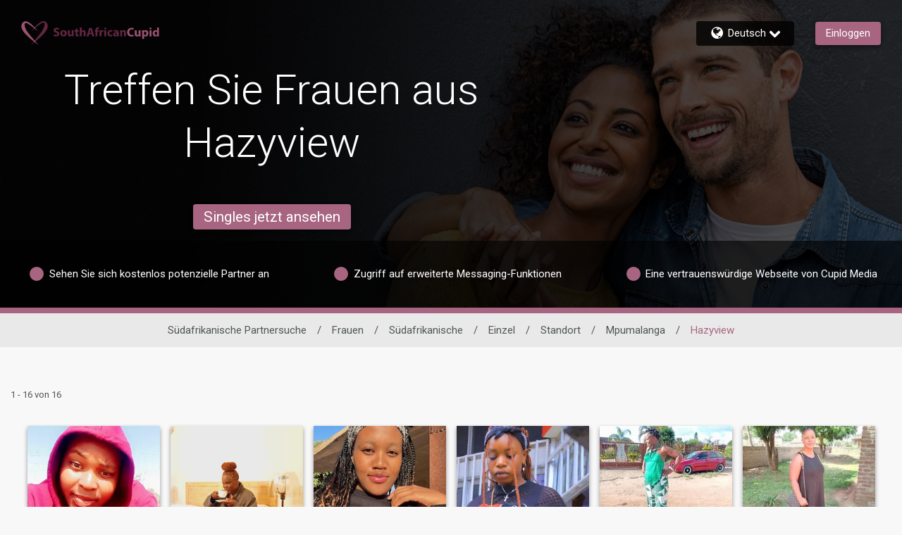

--- FILE ---
content_type: text/javascript
request_url: https://cdn.raygun.io/raygun4js/raygun.min.js
body_size: 22501
content:
/*! Raygun4js - v3.1.4 - 2025-07-02
* https://github.com/MindscapeHQ/raygun4js
* Copyright (c) 2025 MindscapeHQ; Licensed MIT */
!function r(i,a,o){function s(t,e){if(!a[t]){if(!i[t]){var n="function"==typeof require&&require;if(!e&&n)return n(t,!0);if(u)return u(t,!0);throw(e=new Error("Cannot find module '"+t+"'")).code="MODULE_NOT_FOUND",e}n=a[t]={exports:{}},i[t][0].call(n.exports,function(e){return s(i[t][1][e]||e)},n,n.exports,r,i,a,o)}return a[t].exports}for(var u="function"==typeof require&&require,e=0;e<o.length;e++)s(o[e]);return s}({1:[function(e,t,n){var r,i;r=this,i=function(e){"use strict";function u(t){function e(e){"pagehide"!==e.type&&"hidden"!==document.visibilityState||t(e)}addEventListener("visibilitychange",e,!0),addEventListener("pagehide",e,!0)}function c(t){var n=!1;return function(e){n||(t(e),n=!0)}}function t(a,o){o=o||{},R(function(){var t,n=E(),r=b("FCP"),i=U("paint",function(e){e.forEach(function(e){"first-contentful-paint"===e.name&&(i.disconnect(),e.startTime<n.firstHiddenTime)&&(r.value=Math.max(e.startTime-v(),0),r.entries.push(e),t(!0))})});i&&(t=w(a,r,k,o.reportAllChanges),m(function(e){r=b("FCP"),t=w(a,r,k,o.reportAllChanges),S(function(){r.value=performance.now()-e.timeStamp,t(!0)})}))})}function n(o,s){s=s||{},t(c(function(){function e(e){e.forEach(function(e){var t,n;e.hadRecentInput||(t=i[0],n=i[i.length-1],r&&e.startTime-n.startTime<1e3&&e.startTime-t.startTime<5e3?(r+=e.value,i.push(e)):(r=e.value,i=[e]))}),r>n.value&&(n.value=r,n.entries=i,t())}var t,n=b("CLS",0),r=0,i=[],a=U("layout-shift",e);a&&(t=w(o,n,T,s.reportAllChanges),u(function(){e(a.takeRecords()),t(!0)}),m(function(){n=b("CLS",r=0),t=w(o,n,T,s.reportAllChanges),S(function(){return t()})}),setTimeout(t,0))}))}function s(e,t){f||(f=t,p=e,j=new Date,d(removeEventListener),l())}function l(){var t;0<=p&&p<j-J&&(t={entryType:"first-input",name:f.type,target:f.target,cancelable:f.cancelable,startTime:f.timeStamp,processingStart:f.timeStamp+p},g.forEach(function(e){e(t)}),g=[])}function d(t){["mousedown","keydown","touchstart","pointerdown"].forEach(function(e){return t(e,K,x)})}function H(o,s){s=s||{},R(function(){function e(e){e.forEach(r)}var t=E(),n=b("FID"),r=function(e){e.startTime<t.firstHiddenTime&&(n.value=e.processingStart-e.startTime,n.entries.push(e),a(!0))},i=U("first-input",e),a=w(o,n,A,s.reportAllChanges);i&&u(c(function(){e(i.takeRecords()),i.disconnect()})),i&&m(function(){var e;n=b("FID"),a=w(o,n,A,s.reportAllChanges),g=[],p=-1,f=null,d(addEventListener),e=r,g.push(e),l()})})}function I(){return z()-Q}function q(e){var t=L[L.length-1],n=N[e.interactionId];(n||L.length<10||e.duration>t.latency)&&(n?(n.entries.push(e),n.latency=Math.max(n.latency,e.duration)):(t={id:e.interactionId,latency:e.duration,entries:[e]},N[t.id]=t,L.push(t)),L.sort(function(e,t){return t.latency-e.latency}),L.splice(10).forEach(function(e){delete N[e.id]}))}function P(a,o){o=o||{},R(function(){var e;"interactionCount"in performance||(h=h||U("event",G,{type:"event",buffered:!0,durationThreshold:0}));function t(e){e.forEach(function(t){t.interactionId&&q(t),"first-input"!==t.entryType||L.some(function(e){return e.entries.some(function(e){return t.duration===e.duration&&t.startTime===e.startTime})})||q(t)}),e=Math.min(L.length-1,Math.floor(I()/50)),(e=L[e])&&e.latency!==n.value&&(n.value=e.latency,n.entries=e.entries,i())}var n=b("INP"),r=U("event",t,{durationThreshold:null!=(e=o.durationThreshold)?e:40}),i=w(a,n,O,o.reportAllChanges);r&&("PerformanceEventTiming"in window&&"interactionId"in PerformanceEventTiming.prototype&&r.observe({type:"first-input",buffered:!0}),u(function(){t(r.takeRecords()),n.value<0&&0<I()&&(n.value=0,n.entries=[]),i(!0)}),m(function(){L=[],Q=z(),n=b("INP"),i=w(a,n,O,o.reportAllChanges)}))})}function F(o,s){s=s||{},R(function(){function e(e){(e=e[e.length-1])&&e.startTime<r.firstHiddenTime&&(i.value=Math.max(e.startTime-v(),0),i.entries=[e],t())}var t,n,r=E(),i=b("LCP"),a=U("largest-contentful-paint",e);a&&(t=w(o,i,D,s.reportAllChanges),n=c(function(){B[i.id]||(e(a.takeRecords()),a.disconnect(),B[i.id]=!0,t(!0))}),["keydown","click"].forEach(function(e){addEventListener(e,function(){return setTimeout(n,0)},!0)}),u(n),m(function(e){i=b("LCP"),t=w(o,i,D,s.reportAllChanges),S(function(){i.value=performance.now()-e.timeStamp,B[i.id]=!0,t(!0)})}))})}function o(e){document.prerendering?R(function(){return o(e)}):"complete"!==document.readyState?addEventListener("load",function(){return o(e)},!0):setTimeout(e,0)}function _(n,r){r=r||{};var i=b("TTFB"),a=w(n,i,M,r.reportAllChanges);o(function(){var e,t=y();!t||(e=t.responseStart)<=0||e>performance.now()||(i.value=Math.max(e-v(),0),i.entries=[t],a(!0),m(function(){i=b("TTFB",0),(a=w(n,i,M,r.reportAllChanges))(!0)}))})}var f,p,j,g,h,V=-1,m=function(t){addEventListener("pageshow",function(e){e.persisted&&(V=e.timeStamp,t(e))},!0)},y=function(){return window.performance&&performance.getEntriesByType&&performance.getEntriesByType("navigation")[0]},v=function(){var e=y();return e&&e.activationStart||0},b=function(e,t){var n=y(),r="navigate";return 0<=V?r="back-forward-cache":n&&(document.prerendering||0<v()?r="prerender":document.wasDiscarded?r="restore":n.type&&(r=n.type.replace(/_/g,"-"))),{name:e,value:void 0===t?-1:t,rating:"good",delta:0,entries:[],id:"v3-".concat(Date.now(),"-").concat(Math.floor(8999999999999*Math.random())+1e12),navigationType:r}},U=function(e,t,n){try{var r;if(PerformanceObserver.supportedEntryTypes.includes(e))return(r=new PerformanceObserver(function(e){Promise.resolve().then(function(){t(e.getEntries())})})).observe(Object.assign({type:e,buffered:!0},n||{})),r}catch(e){}},w=function(t,n,r,i){var a,o;return function(e){0<=n.value&&(e||i)&&((o=n.value-(a||0))||void 0===a)&&(a=n.value,n.delta=o,n.rating=(e=n.value)>r[1]?"poor":e>r[0]?"needs-improvement":"good",t(n))}},S=function(e){requestAnimationFrame(function(){return requestAnimationFrame(function(){return e()})})},r=-1,W=function(){return"hidden"!==document.visibilityState||document.prerendering?1/0:0},i=function(e){"hidden"===document.visibilityState&&-1<r&&(r="visibilitychange"===e.type?e.timeStamp:0,removeEventListener("visibilitychange",i,!0),removeEventListener("prerenderingchange",i,!0))},X=function(){addEventListener("visibilitychange",i,!0),addEventListener("prerenderingchange",i,!0)},E=function(){return r<0&&(r=W(),X(),m(function(){setTimeout(function(){r=W(),X()},0)})),{get firstHiddenTime(){return r}}},R=function(e){document.prerendering?addEventListener("prerenderingchange",function(){return e()},!0):e()},k=[1800,3e3],T=[.1,.25],x={passive:!0,capture:!0},J=new Date,K=function(e){var t,n,r,i;function a(){s(n,r),i()}function o(){i()}e.cancelable&&(t=(1e12<e.timeStamp?new Date:performance.now())-e.timeStamp,"pointerdown"==e.type?(n=t,r=e,i=function(){removeEventListener("pointerup",a,x),removeEventListener("pointercancel",o,x)},addEventListener("pointerup",a,x),addEventListener("pointercancel",o,x)):s(t,e))},A=[100,300],$=0,a=1/0,C=0,G=function(e){e.forEach(function(e){e.interactionId&&(a=Math.min(a,e.interactionId),C=Math.max(C,e.interactionId),$=C?(C-a)/7+1:0)})},z=function(){return h?$:performance.interactionCount||0},O=[200,500],Q=0,L=[],N={},D=[2500,4e3],B={},M=[800,1800];e.CLSThresholds=T,e.FCPThresholds=k,e.FIDThresholds=A,e.INPThresholds=O,e.LCPThresholds=D,e.TTFBThresholds=M,e.getCLS=n,e.getFCP=t,e.getFID=H,e.getINP=P,e.getLCP=F,e.getTTFB=_,e.onCLS=n,e.onFCP=t,e.onFID=H,e.onINP=P,e.onLCP=F,e.onTTFB=_},"object"==typeof n&&void 0!==t?i(n):"function"==typeof define&&define.amd?define(["exports"],i):i((r="undefined"!=typeof globalThis?globalThis:r||self).webVitals={})},{}],2:[function(e,t,n){function r(e){e=String(e);return e=1===e.length?"0"+e:e}Date.prototype.toISOString||(Date.prototype.toISOString=function(){return this.getUTCFullYear()+"-"+r(this.getUTCMonth()+1)+"-"+r(this.getUTCDate())+"T"+r(this.getUTCHours())+":"+r(this.getUTCMinutes())+":"+r(this.getUTCSeconds())+"."+String((this.getUTCMilliseconds()/1e3).toFixed(3)).slice(2,5)+"Z"}),Array.prototype.indexOf||(Array.prototype.indexOf=function(e,t){var n;if(null==this)throw new TypeError('"this" is null or not defined');var r=Object(this),i=r.length>>>0;if(0!=i){t=0|t;if(!(i<=t))for(n=Math.max(0<=t?t:i-Math.abs(t),0);n<i;){if(n in r&&r[n]===e)return n;n++}}return-1}),Array.prototype.map||(Array.prototype.map=function(e){var t,n,r;if(null==this)throw new TypeError("this is null or not defined");var i,a=Object(this),o=a.length>>>0;if("function"!=typeof e)throw new TypeError(e+" is not a function");for(1<arguments.length&&(t=arguments[1]),n=new Array(o),r=0;r<o;)r in a&&(i=a[r],i=e.call(t,i,r,a),n[r]=i),r++;return n}),Array.prototype.forEach||(Array.prototype.forEach=function(e){var t,n;if(null==this)throw new TypeError("this is null or not defined");var r,i=Object(this),a=i.length>>>0;if("function"!=typeof e)throw new TypeError(e+" is not a function");for(1<arguments.length&&(t=arguments[1]),n=0;n<a;)n in i&&(r=i[n],e.call(t,r,n,i)),n++}),Function.prototype.bind||(Function.prototype.bind=function(e){if("function"!=typeof this)throw new TypeError("Function.prototype.bind - what is trying to be bound is not callable");function t(){return r.apply(this instanceof i&&e?this:e,n.concat(Array.prototype.slice.call(arguments)))}var n=Array.prototype.slice.call(arguments,1),r=this,i=function(){};return i.prototype=this.prototype,t.prototype=new i,t})},{}],3:[function(e,t,n){window.raygunBreadcrumbsFactory=function(o,a){function i(e,t){for(var n=0;n<t.length;n++){var r=t[n];if("string"==typeof r&&e&&-1<e.indexOf(r))return!0;if("object"==typeof r&&r.exec(e))return!0}return!1}function n(){this.MAX_BREADCRUMBS=32,this.MAX_MESSAGE_SIZE=1024,this.BREADCRUMB_LEVELS=["debug","info","warning","error"],this.DEFAULT_BREADCRUMB_LEVEL="info",this.DEFAULT_XHR_IGNORED_HOSTS=["raygun"],this.breadcrumbLevel="info",this.logXhrContents=!1,this.xhrIgnoredHosts=[].concat(this.DEFAULT_XHR_IGNORED_HOSTS),this.breadcrumbs=[],this.wrapWithHandler=function(e){return function(){try{return e.apply(this,arguments)}catch(e){a.Utilities.log(e)}}},this.disableConsoleFunctions=[],this.disableNavigationFunctions=[],this.disableXHRLogging=function(){},this.disableClicksTracking=function(){},this.enableAutoBreadcrumbs(),this.wrapPrototypeWithHandlers()}return n.prototype.recordBreadcrumb=function(e,t){var n={level:this.DEFAULT_BREADCRUMB_LEVEL,timestamp:(new Date).getTime(),type:"manual"};switch(typeof e){case"object":n=a.Utilities.merge(n,e);break;case"string":n=a.Utilities.merge(a.Utilities.merge(n,{message:e,metadata:t}));break;default:return void a.Utilities.log("expected first argument to recordBreadcrumb to be a 'string' or 'object', got "+typeof e)}-1===this.BREADCRUMB_LEVELS.indexOf(n.level)&&(a.Utilities.log("unknown breadcrumb level "+n.level+" setting to default of '"+this.DEFAULT_BREADCRUMB_LEVEL+"'"),n.level=this.DEFAULT_BREADCRUMB_LEVEL),this.shouldRecord(n)&&(n.message=a.Utilities.truncate(n.message,this.MAX_MESSAGE_SIZE),this.breadcrumbs.push(n),this.breadcrumbs=this.breadcrumbs.slice(-this.MAX_BREADCRUMBS))},n.prototype.shouldRecord=function(e){e=this.BREADCRUMB_LEVELS.indexOf(e.level);return this.BREADCRUMB_LEVELS.indexOf(this.breadcrumbLevel)<=e},n.prototype.setBreadcrumbLevel=function(e){-1===this.BREADCRUMB_LEVELS.indexOf(e)?a.Utilities.log("Breadcrumb level of '"+e+"' is invalid, setting to default of '"+this.DEFAULT_BREADCRUMB_LEVEL+"'"):this.breadcrumbLevel=e},n.prototype.setOption=function(e,t){var n;"breadcrumbsLevel"===e?this.setBreadcrumbLevel(t):"xhrIgnoredHosts"===e?(this.xhrIgnoredHosts=t.concat(this.DEFAULT_XHR_IGNORED_HOSTS),(n=this).removeBreadcrumbsWithPredicate(function(e){return"request"===e.type&&i(e.metadata.requestURL||e.metadata.responseURL,n.xhrIgnoredHosts)})):"logXhrContents"===e&&(this.logXhrContents=t)},n.prototype.any=function(){return 0<this.breadcrumbs.length},n.prototype.all=function(){for(var e=[],t=0;t<this.breadcrumbs.length;t++){var n=this.breadcrumbs[t];n&&"request"===n.type&&!this.logXhrContents&&n.metadata&&n.metadata.body&&(n.metadata.body="Disabled because logContentsOfXhrCalls has not been enabled"),e.push(n)}return e},n.prototype.enableAutoBreadcrumbs=function(){this.enableAutoBreadcrumbsXHR(),this.enableAutoBreadcrumbsClicks(),this.enableAutoBreadcrumbsConsole(),this.enableAutoBreadcrumbsNavigation()},n.prototype.disableAutoBreadcrumbs=function(){this.disableAutoBreadcrumbsXHR(),this.disableAutoBreadcrumbsClicks(),this.disableAutoBreadcrumbsConsole(),this.disableAutoBreadcrumbsNavigation()},n.prototype.removeBreadcrumbsWithPredicate=function(e){for(var t=this.breadcrumbs,n=[],r=0;r<t.length;r++){var i=t[r];e(i)||n.push(i)}this.breadcrumbs=n},n.prototype.removeCrumbsOfType=function(t){this.removeBreadcrumbsWithPredicate(function(e){return e.type===t})},n.prototype.enableAutoBreadcrumbsConsole=function(){var t,n;void 0!==o.console&&(t=function(e,t){for(var n=[],r=0;r<t.length;r++){var i=t[r];null!=i&&n.push(i.toString())}this.recordBreadcrumb({type:"console",level:e,message:Array.prototype.slice.call(n).join(", ")})}.bind(this),(n=this).disableConsoleFunctions=["log","warn","error"].map(function(e){return a.Utilities.enhance(console,e,n.wrapWithHandler(function(){t("log"===e?"info":"warn"===e?"warning":"error",arguments)}))}))},n.prototype.disableAutoBreadcrumbsConsole=function(){this.disableConsoleFunctions.forEach(function(e){e()}),this.removeCrumbsOfType("console")},n.prototype.enableAutoBreadcrumbsNavigation=function(){var i,n,t,e;o.addEventListener&&o.history&&o.history.pushState&&(i=function(e,t,n,r){var i=location.pathname+location.search+location.hash,a=null;return o.history.state&&(a=history.state),{message:"History "+e,type:"navigation",level:"info",metadata:{from:i,to:r||i,prevState:JSON.stringify(a)||"unsupported",nextState:JSON.stringify(t)}}}.bind(this),n=function(e){return e.split("#")[1]||""},this.disableNavigationFunctions=this.disableNavigationFunctions.concat(["pushState","replaceState"].map(function(r){return a.Utilities.enhance(history,r,this.wrapWithHandler(function(e,t,n){this.recordBreadcrumb(i(r,e,t,n))}.bind(this)))}.bind(this))),t=function(e){return this.wrapWithHandler(function(){this.recordBreadcrumb(e.apply(null,arguments))}.bind(this))}.bind(this),e=[{element:o,event:"hashchange",handler:function(e){var t=e.oldURL,e=e.newURL,t=t&&e?{from:n(t),to:n(e)}:{to:location.hash};return{type:"navigation",message:"Hash change",metadata:t}}},{element:o,event:"load",handler:function(){return{type:"navigation",message:"Page loaded"}}},{element:o,event:"popstate",handler:function(){return{type:"navigation",message:"Navigated back"}}},{element:o,event:"pagehide",handler:function(){return{type:"navigation",message:"Page hidden"}}},{element:o,event:"pageshow",handler:function(){return{type:"navigation",message:"Page shown"}}},{element:document,event:"DOMContentLoaded",handler:function(){return{type:"navigation",message:"DOMContentLoaded"}}}],this.disableNavigationFunctions=this.disableNavigationFunctions.concat(e.map(function(e){return a.Utilities.addEventHandler(e.element,e.event,t(e.handler))}.bind(this))))},n.prototype.disableAutoBreadcrumbsNavigation=function(){this.disableNavigationFunctions.forEach(function(e){e()}),this.disableNavigationFunctions=[],this.removeCrumbsOfType("navigation")},n.prototype.enableAutoBreadcrumbsClicks=function(){this.disableClicksTracking=a.Utilities.addEventHandler(o,"click",this.wrapWithHandler(function(e){var t,n;try{t=a.Utilities.truncate(a.Utilities.nodeText(e.target),150),n=a.Utilities.nodeSelector(e.target)}catch(e){n=t="[unknown]",a.Utilities.log("Error retrieving node text/selector. Most likely due to a cross domain error")}this.recordBreadcrumb({type:"click-event",message:"UI Click",level:"info",metadata:{text:t,selector:n}})}.bind(this),!0))},n.prototype.disableAutoBreadcrumbsClicks=function(){this.disableClicksTracking(),this.removeCrumbsOfType("click-event")},n.prototype.enableAutoBreadcrumbsXHR=function(){var t=this,e=t.wrapWithHandler(function(e){i(e.requestURL,t.xhrIgnoredHosts)||(e.body&&(e.body=a.Utilities.truncate(e.body,500)),t.recordBreadcrumb({type:"request",message:"Opening request to "+e.requestURL,level:"info",metadata:e}))}),n=t.wrapWithHandler(function(e){i(e.requestURL,t.xhrIgnoredHosts)||i(e.responseURL,t.xhrIgnoredHosts)||(e.body&&(e.body=a.Utilities.truncate(e.body,500)),e.duration=e.duration+"ms",t.recordBreadcrumb({type:"request",message:"Finished request to "+e.requestURL,level:"info",metadata:e}))}),r=t.wrapWithHandler(function(e){i(e.requestURL,t.xhrIgnoredHosts)||(e.duration=e.duration+"ms",t.recordBreadcrumb({type:"request",message:"Failed request to "+e.requestURL,level:"info",metadata:e}))});a.NetworkTracking.on("request",e),a.NetworkTracking.on("response",n),a.NetworkTracking.on("error",r),this.disableXHRLogging=function(){a.NetworkTracking.off("request",e),a.NetworkTracking.off("response",n),a.NetworkTracking.off("error",r)}},n.prototype.disableAutoBreadcrumbsXHR=function(){this.disableXHRLogging(),this.removeCrumbsOfType("request")},n.prototype.wrapPrototypeWithHandlers=function(){var e,t;for(e in n.prototype)"function"==typeof(t=n.prototype[e])&&(n.prototype[e]=this.wrapWithHandler(t))},n}},{}],4:[function(e,t,n){function ue(g,I,h){var m,y,i,v,q,b,u,r,P,a,c,e,U={},w=(U.Utilities=raygunUtilityFactory(g,U),U.ErrorUtilities=raygunErrorUtilitiesFactory(g,U),U.NetworkTracking=raygunNetworkTrackingFactory(g,U),U.Breadcrumbs=raygunBreadcrumbsFactory(g,U),U.CoreWebVitals=raygunCoreWebVitalFactory(g),U.Viewport=raygunViewportFactory(g,document,U),{LOADING:0,READY:1}),o="raygun4js-userid",s=TraceKit,t=g.Raygun,l=!1,F=!1,_=!1,d=!1,j=!1,V=!1,f=!1,W=!0,X=!1,J=!1,K=!0,$=!0,S={},E=[],G=[],R=null,k=null,T="customData",p=null,x=new U.Breadcrumbs,z=null,Q=!0,A=w.LOADING,C=[],O=[],Y=null,L=!0,N=!1,Z=!1,ee=!1,n={Rand:Math.random(),Options:{},noConflict:function(){return t&&(g.Raygun=t),U},constructNewRaygun:function(){return ue(g,g.jQuery)},init:function(e,t,n){return s.remoteFetching=!1,U.Options._raygunApiUrl="https://api.raygun.io",this.Options._raygunApiKey=e,n&&(S=n),I&&(a=I(document)),t&&(F=t.ignoreAjaxAbort||!1,_=t.ignoreAjaxError||!1,V=t.disableAnonymousUserTracking||!1,f=t.disableErrorTracking||!1,W=t.disablePulse===h||t.disablePulse,R=t.excludedHostnames||!1,k=t.excludedUserAgents||!1,z=t.pulseMaxVirtualPageDuration||null,Q=t.pulseIgnoreUrlCasing||!1,Y=t.pulseCustomLoadTimeEnabled||!1,N=t.setCookieAsSecure||!1,Z=t.captureMissingRequests||!1,J=t.automaticPerformanceCustomTimings||!1,K=t.trackCoreWebVitals===h||t.trackCoreWebVitals,$=t.trackViewportDimensions===h||t.trackViewportDimensions,t.apiUrl&&(this.Options._raygunApiUrl=t.apiUrl,this.Options._customEndpointSet=!0),void 0!==t.wrapAsynchronousCallbacks&&(X=t.wrapAsynchronousCallbacks),void 0!==t.captureUnhandledRejections&&(L=t.captureUnhandledRejections),t.debugMode&&(l=t.debugMode),this.Options._debugMode=l,t.ignore3rdPartyErrors&&(j=!0),t.apiEndpoint&&(this.Options._raygunApiUrl=t.apiEndpoint,this.Options._customEndpointSet=!0),t.from&&(P=t.from),t.clientIp)&&(c=t.clientIp),m||V?ie():function(e){var t;if(U.Utilities.localStorageAvailable()&&null!==(t=localStorage.getItem(o)))return e(t);null!==(t=U.Utilities.readCookie(o))&&U.Utilities.localStorageAvailable()&&(U.Utilities.clearCookie(o),localStorage.setItem(o,t));e(t)}(ne),U},withCustomData:function(e){return S=e,U},withTags:function(e){return E=e,p!==h&&null!==p&&p.withTags(e),U},attach:function(){return U.Utilities.isApiKeyConfigured()&&!f&&(g.RaygunObject&&g[g.RaygunObject]&&g[g.RaygunObject].q&&(g.onerror=null),L&&(e=U.Utilities.addEventHandler(g,"unhandledrejection",re)),U.Utilities.isReactNative()&&!0!==__DEV__&&g.ErrorUtils&&g.ErrorUtils.setGlobalHandler&&g.ErrorUtils.setGlobalHandler(function(e,t){var n=r;r=function(){"function"==typeof n&&n(),U.Utilities.defaultReactNativeGlobalHandler(e,t),r=n},TraceKit.report(e)}),s.report.subscribe(M),X&&s.extendToAsynchronousCallbacks(),a&&a.ajaxError&&!_)&&a.ajaxError(oe),U},detach:function(){return s.report.unsubscribe(M),a&&a.unbind("ajaxError",oe),L&&e&&e(),U},send:function(t,e,n){if(f)U.Utilities.log("Error not sent due to disabled error tracking");else try{M(s.computeStackTrace(t),{customData:"function"==typeof S?U.Utilities.merge(S(),e):U.Utilities.merge(S,e),tags:"function"==typeof E?U.Utilities.mergeArray(E(),n):U.Utilities.mergeArray(E,n)},!0,t)}catch(e){if(t!==e)throw e}return U},setUser:function(e,t,n,r,i,a){return m={Identifier:e},"boolean"==typeof t&&(m.IsAnonymous=t),n&&(m.Email=n),r&&(m.FullName=r),i&&(m.FirstName=i),a&&(m.UUID=a),p!==h&&null!==p&&p.setUser(m),U},resetAnonymousUser:function(){U.Utilities.localStorageAvailable()?localStorage.removeItem(o):U.Utilities.clearCookie(o)},setVersion:function(e){return y=e,U},saveIfOffline:function(e){return void 0!==e&&"boolean"==typeof e&&(d=e),U},filterSensitiveData:function(e){return i=e,U},setFilterScope:function(e){return"customData"!==e&&"all"!==e||(T=e),U},whitelistCrossOriginDomains:function(e){return G=e,U},onBeforeSend:function(e){return v=e,U},onBeforeSendRum:function(e){return q=e,U},groupingKey:function(e){return b=e,U},onBeforeXHR:function(e){return u=e,U},onAfterSend:function(e){return r=e,U},endSession:function(){U.RealUserMonitoring!==h&&p&&p.endSession()},trackEvent:function(e,t){var n;A!==w.READY?O.push({type:e,options:t}):U.RealUserMonitoring!==h&&p&&(n=p.parentResource,"pageView"===e&&t.path?p.virtualPageLoaded(t.path):"customTiming"===e?p.trackCustomTiming(t.name,t.duration,t.offset||0,n):"customTimings"===e&&t.timings&&p.sendCustomTimings(t.timings,n))},setClientIp:function(e){c=e},captureMissingRequests:function(e){U.RealUserMonitoring!==h&&p&&p.captureMissingRequests(e)},recordBreadcrumb:function(){x.recordBreadcrumb.apply(x,arguments)},enableAutoBreadcrumbs:function(e){e?x["enableAutoBreadcrumbs"+e]():x.enableAutoBreadcrumbs()},disableAutoBreadcrumbs:function(e){e?x["disableAutoBreadcrumbs"+e]():x.disableAutoBreadcrumbs()},setBreadcrumbOption:function(e,t){x.setOption(e,t)},setBreadcrumbs:function(e){x=e},getBreadcrumbs:function(){return x.all()}};function te(e){"function"==typeof r&&r(e)}function ne(e){var t="Unknown";e?t=e:(t=U.Utilities.getUuid(),e=t,U.Utilities.localStorageAvailable()?localStorage.setItem(o,e):U.Utilities.createCookie(o,e,744,N)),U.setUser(t,!0,null,null,null,t),ie()}function re(e){var t=e.reason;(t=(t=!t&&e.detail&&e.detail.reason?e.detail.reason:t)instanceof Error||!e.reason||!e.reason.error?t:e.reason.error)||((t=new Error("Unhandled promise rejection")).stack=null),n.send(t,null,["UnhandledPromiseRejection"])}function ie(){if(A!==w.READY){var e,t;for(A=w.READY,U.RealUserMonitoring===h||W||(e=function(){(p=new U.RealUserMonitoring(U.Options._raygunApiKey,U.Options._raygunApiUrl,H,m,y,E,R,k,l,z,Q,Y,q,N,Z,J,K,$)).attach()},U.Utilities.isReactNative()?U.Utilities.log("Not enabling RUM because Raygun4JS has detected a React Native environment, see #310 on Github"):"onLoad"===P?e():g.addEventListener?g.addEventListener("load",e):g.attachEvent("onload",e)),t=0;t<C.length;t++)M(C[t].stackTrace,C[t].options,C[t].userTriggered,C[t].error);for(C=[],t=0;t<O.length;t++)n.trackEvent(O[t].type,O[t].options);O=[],ae()}}function ae(){if(U.Utilities.localStorageAvailable())for(var e in localStorage)if(-1<e.indexOf("raygunjs+"+U.Options._raygunApiKey)){try{var t=JSON.parse(localStorage[e]);!ee&&t.url.includes("raygun.com")&&(t.url=t.url.replace("raygun.com","raygun.io")),H(t.url,t.data)}catch(e){U.Utilities.log("Raygun4JS: Invalid JSON object in LocalStorage")}try{localStorage.removeItem(e)}catch(e){U.Utilities.log("Raygun4JS: Unable to remove error")}}}function D(e,t){if(i)for(var n=0;n<i.length;n++)if("object"==typeof i[n]&&"function"==typeof i[n].exec){var r=i[n].exec(e);if(null!==r&&r!==h)return"[removed by filter]"}else if(i[n]===e)return"[removed by filter]";return t}function B(e,t){if(null==e)return e;if("[object Object]"!==Object.prototype.toString.call(e))return e;var n,r={};for(n in e){var i=e[n];"[object Object]"===Object.prototype.toString.call(i)?r[n]="Details"!==t||"Client"!==n?B(D(n,i),n):i:"[object Function]"!==Object.prototype.toString.call(i)&&(void 0!==t?r[n]=D(n,i):"OccurredOn"===n&&(r[n]=i))}return r}function oe(e,t,n,r){var i="AJAX Error: "+(t.statusText||"unknown")+" "+(n.type||"unknown")+" "+(U.Utilities.truncateURL(n.url)||"unknown");(!F||0!==t.status&&t.getAllResponseHeaders())&&U.send(r||e.type,{status:t.status,statusText:t.statusText,type:n.type,url:n.url,ajaxErrorMessage:i,contentType:n.contentType,requestData:n.data&&n.data.slice?n.data.slice(0,10240):h,responseData:t.responseText&&t.responseText.slice?t.responseText.slice(0,10240):h,activeTarget:e.target&&e.target.activeElement&&e.target.activeElement.outerHTML&&e.target.activeElement.outerHTML.slice?e.target.activeElement.outerHTML.slice(0,10240):h})}function M(e,t,n,r){if(A!==w.READY)C.push({stackTrace:e,options:t,userTriggered:n,error:r});else{var i="Script error",a=[],o={};if(!j||!function(e,t){if(U.Utilities.isEmpty(e.stack))U.Utilities.log("Raygun4JS: Cancelling send due to null stacktrace");else if(U.ErrorUtilities.isScriptError(e,t))U.Utilities.log("Raygun4JS: cancelling send due to third-party script error with no stacktrace and message",{stackTrace:e,options:t});else if(U.ErrorUtilities.isBrowserExtensionError(e))U.Utilities.log("Raygun4JS: cancelling send due to the error coming from a browser extension",e);else if(U.ErrorUtilities.isValidStackTrace(e)){if(U.ErrorUtilities.stackTraceHasValidDomain(e,G))return;U.Utilities.log("Raygun4JS: cancelling send due to error on non-origin, non-whitelisted domain")}else U.Utilities.log("Raygun4JS: cancelling send due to invalid stacktrace data",e);return 1}(e,t)){if(R instanceof Array)for(var s in R)if(R.hasOwnProperty(s)&&g.location.hostname&&g.location.hostname.match(R[s]))return void U.Utilities.log("Raygun4JS: cancelling send as error originates from an excluded hostname");if(k instanceof Array&&!U.Utilities.isReactNative())for(var u in k)if(k.hasOwnProperty(u)&&g.raygunUserAgent.match(k[u]))return void U.Utilities.log("Raygun4JS: cancelling send as error originates from an excluded user agent");if(U.Utilities.isReactNative()||!g.raygunUserAgent.match("RaygunPulseInsightsCrawler")){e.stack&&e.stack.length&&U.Utilities.forEach(e.stack,function(e,t){a.push({LineNumber:t.line,ColumnNumber:t.column,ClassName:"line "+t.line+", column "+t.column,FileName:t.url,MethodName:t.func||"[anonymous]"})});var c=U.Utilities.parseUrl("?"),c=(0<c.length&&U.Utilities.forEach(c.split("&"),function(e,t){var n,t=t.split("=");t&&2===t.length&&(t=D(n=decodeURIComponent(t[0]),t[1]),o[n]=t)}),U.Utilities.isEmpty((t=t===h?{}:t).customData)&&(t.customData="function"==typeof S?S():S),U.Utilities.isEmpty(t.tags)&&(t.tags="function"==typeof E?E():"string"==typeof E?[E]:E),n||(t.tags||(t.tags=[]),U.Utilities.contains(t.tags,"UnhandledException"))||t.tags.push("UnhandledException"),U.Utilities.isReactNative()&&!U.Utilities.contains(t.tags,"React Native")&&t.tags.push("React Native"),U.Viewport.getViewportDimensions()),n=g.screen||{width:c.width,height:c.height,colorDepth:8},l=t.customData&&t.customData.ajaxErrorMessage;f="customData"===T?B(t.customData,"UserCustomData"):t.customData;try{JSON.stringify(f)}catch(e){var d="Cannot add custom data; may contain circular reference",f={error:d};U.Utilities.log("Raygun4JS: "+d)}var d=i,p=(l?d=l:e.message?d=e.message:t&&t.status?d=t.status:"string"==typeof r&&(d=r),(d=void 0===d?i:d)&&"string"==typeof d&&(d=d.substring(0,512)),l=U.Utilities.isReactNative()?"/":[location.protocol,"//",location.host,location.pathname,location.hash].join(""),{OccurredOn:new Date,Details:{Error:{ClassName:e.name,Message:d,StackTrace:a,StackString:e.stackstring},Environment:{UtcOffset:(new Date).getTimezoneOffset()/-60,"User-Language":navigator.userLanguage,"Document-Mode":U.Utilities.isReactNative()?"Not available":document.documentMode,"Browser-Width":c.width,"Browser-Height":c.height,"Screen-Width":n.width,"Screen-Height":n.height,"Color-Depth":n.colorDepth,Browser:navigator.appCodeName,"Browser-Name":navigator.appName,"Browser-Version":navigator.appVersion,Platform:navigator.platform},Client:{Name:"raygun-js",Version:"3.1.4"},UserCustomData:f,Tags:t.tags,Request:{Url:l,QueryString:o,Headers:{"User-Agent":g.raygunUserAgent,Referer:U.Utilities.isReactNative()?"Not available":document.referrer,Host:U.Utilities.isReactNative()?"Not available":document.domain}},Version:y||"Not supplied"}}),r=(p.Details.User=m,x.any()&&(p.Details.Breadcrumbs=[],(x.all()||[]).forEach(function(e){e.metadata&&(e.CustomData=e.metadata,delete e.metadata),p.Details.Breadcrumbs.push(e)})),"all"===T&&(p=B(p)),"function"==typeof b&&(U.Utilities.log("Raygun4JS: calling custom grouping key"),p.Details.GroupingKey=b(p,e,t)),p);if("function"==typeof v){try{r=g.structuredClone?g.structuredClone(p):p}catch(e){U.Utilities.log('Unable to clone RUM payload data":',e)}i=v(r);i&&se(i)}else se(r)}}}}function se(e){U.Utilities.isApiKeyConfigured()&&(U.Utilities.log("Sending exception data to Raygun:",e),H(U.Options._raygunApiUrl+"/entries?apikey="+encodeURIComponent(U.Options._raygunApiKey),JSON.stringify(e)))}function H(i,a,e,t){n="POST",r=i,(o=new g.XMLHttpRequest).timeout=1e4,("withCredentials"in o||U.Utilities.isReactNative())&&o.open(n,r,!0);var n,r,o,s=o;"function"==typeof s.setRequestHeader&&(s.setRequestHeader("Content-Type","text/plain;charset=UTF-8"),void 0!==c)&&s.setRequestHeader("X-Remote-Address",c),"function"==typeof u&&u(s),U.Utilities.log("Is offline enabled? "+d),("withCredentials"in s||U.Utilities.isReactNative())&&(s.onreadystatechange=function(){if(4===s.readyState)if(202===s.status)ae();else if(d&&403!==s.status&&400!==s.status&&429!==s.status){var e=i,t=a,n=(new Date).toJSON();try{var r="raygunjs+"+U.Options._raygunApiKey+"="+n+"="+U.Utilities.getRandomInt();void 0===localStorage[r]&&(localStorage[r]=JSON.stringify({url:e,data:t}))}catch(e){U.Utilities.log("Raygun4JS: LocalStorage full, cannot save exception")}}},s.onload=function(){U.Utilities.log("posted to Raygun"),te(this),e&&"function"==typeof e&&e(s,i,a)}),s.onerror=function(){U.Utilities.log("failed to post to Raygun"),te(this),t&&"function"==typeof t&&t(s,i,a)},s?(U.Utilities.isReactNative()&&s.setRequestHeader("Content-type","application/json;charset=UTF-8"),s.send(a)):U.Utilities.log("CORS not supported")}return U=U.Utilities.mergeMutate(U,n),g.__raygunNoConflict||(g.Raygun=U),TraceKit.setRaygun(U),U}window.__instantiatedRaygun=ue(window,window.jQuery)},{}],5:[function(e,t,n){var i=window,a=window.__instantiatedRaygun;if(i.RaygunObject&&i[i.RaygunObject]){var o,s,u,c=i[i.RaygunObject].o,l=!1,d=[],f=!1,p=!1;try{i.sessionStorage}catch(e){}function g(){i[i.RaygunObject]=function(){return b(arguments)},i.RaygunInitialized=!0,l=!0}var r,h=["function (b,c,d,f,g){","||(g=new Error(b)),a[e].q=a[e].q||[]"],m=i[i.RaygunObject].q,y=a,v=["trackEvent","send","recordBreadcrumb","captureMissingRequests"],b=function(e){var t,n,r,i=e[0],a=e[1];if(i)switch(i){case"boot":U();break;case"noConflict":u=a;break;case"apiKey":o=a,0;break;case"options":s=a;break;case"attach":case"enableCrashReporting":p=a,0;break;case"enableRealUserMonitoring":case"enableRUM":case"enablePulse":f=a,0;break;case"detach":y.detach();break;case"getRaygunInstance":return a&&"function"==typeof a&&a(y),y;case"setUser":y.setUser(a.identifier,a.isAnonymous,a.email,a.fullName,a.firstName,a.uuid);break;case"onBeforeSend":y.onBeforeSend(a);break;case"onBeforeSendRUM":y.onBeforeSendRum(a);break;case"onBeforeXHR":y.onBeforeXHR(a);break;case"onAfterSend":y.onAfterSend(a);break;case"withCustomData":y.withCustomData(a);break;case"withTags":y.withTags(a);break;case"setVersion":y.setVersion(a);break;case"filterSensitiveData":y.filterSensitiveData(a);break;case"setFilterScope":y.setFilterScope(a);break;case"whitelistCrossOriginDomains":y.whitelistCrossOriginDomains(a);break;case"saveIfOffline":"boolean"==typeof a&&y.saveIfOffline(a);break;case"groupingKey":y.groupingKey(a);break;case"endSession":y.endSession();break;case"send":a.error?(t=a.error,a.tags&&(n=a.tags),a.customData&&(r=a.customData)):t=a,y.send(t,r,n);break;case"trackEvent":a.type&&a.path?y.trackEvent(a.type,{path:a.path}):a.type&&a.name&&a.duration?y.trackEvent(a.type,{name:a.name,duration:a.duration,offset:a.offset||0}):a.type&&a.timings&&y.trackEvent(a.type,{timings:a.timings});break;case"recordBreadcrumb":y.recordBreadcrumb(e[1],e[2]);break;case"enableAutoBreadcrumbs":y.enableAutoBreadcrumbs();break;case"disableAutoBreadcrumbs":y.disableAutoBreadcrumbs();break;case"enableAutoBreadcrumbsConsole":y.enableAutoBreadcrumbs("Console");break;case"disableAutoBreadcrumbsConsole":y.disableAutoBreadcrumbs("Console");break;case"enableAutoBreadcrumbsNavigation":y.enableAutoBreadcrumbs("Navigation");break;case"disableAutoBreadcrumbsNavigation":y.disableAutoBreadcrumbs("Navigation");break;case"enableAutoBreadcrumbsClicks":y.enableAutoBreadcrumbs("Clicks");break;case"disableAutoBreadcrumbsClicks":y.disableAutoBreadcrumbs("Clicks");break;case"enableAutoBreadcrumbsXHR":y.enableAutoBreadcrumbs("XHR");break;case"disableAutoBreadcrumbsXHR":y.disableAutoBreadcrumbs("XHR");break;case"setBreadcrumbLevel":y.setBreadcrumbOption("breadcrumbsLevel",e[1]);break;case"setAutoBreadcrumbsXHRIgnoredHosts":y.setBreadcrumbOption("xhrIgnoredHosts",e[1]);break;case"logContentsOfXhrCalls":y.setBreadcrumbOption("logXhrContents",e[1]);break;case"clientIp":y.setClientIp(a);break;case"captureMissingRequests":y.captureMissingRequests(a);break;case"captureUnhandledRejections":0}},U=function(){for(var e in c=i[i.RaygunObject].o)c.hasOwnProperty(e)&&(e=c[e])&&(-1===v.indexOf(e[0])?b(e):d.push(e));var t,n;if(u&&(y=a.noConflict()),o&&(s=s||{},f&&(s.disablePulse=!1),s.from="onLoad",y.init(o,s,null)),p)for(var r in y.attach(),m=i[i.RaygunObject].q)y.send(m[r].e,{handler:"From Raygun4JS snippet global error handler"});else"function"==typeof i.onerror&&-1!==(t=i.onerror.toString()).indexOf(h[0])&&-1!==t.indexOf(h[1])&&(i.onerror=null);for(n in d)d.hasOwnProperty(n)&&b(d[n]);d=[],l||g(),i[i.RaygunObject].q=m};a.Utilities.isReactNative()?g():(r=!!i.PerformanceObserver&&!!i.PerformanceObserver.supportedEntryTypes&&i.PerformanceObserver.supportedEntryTypes.includes("navigation"),"complete"===document.readyState?U():r?new i.PerformanceObserver(function(){U()}).observe({entryTypes:["navigation"]}):i.addEventListener?i.addEventListener("load",U):i.attachEvent("onload",U))}try{delete window.__instantiatedRaygun}catch(e){window.__instantiatedRaygun=void 0}},{}],6:[function(e,t,n){window.raygunNetworkTrackingFactory=function(c,l){function n(){this.requestHandlers=[],this.responseHandlers=[],this.errorHandlers=[],this.wrapWithHandler=function(e){return function(){try{return e.apply(this,arguments)}catch(e){l.Utilities.log(e)}}},this.executeHandlers=this.wrapWithHandler(function(e,t){for(var n=0;n<e.length;n++)e[n](JSON.parse(JSON.stringify(t)))}),this.wrapPrototypeWithHandlers(),this.attach()}return n.prototype.on=function(e,t){switch(e){case"request":this.requestHandlers.push(t);break;case"response":this.responseHandlers.push(t);break;case"error":this.errorHandlers.push(t)}},n.prototype.off=function(e,t){switch(e){case"request":this.requestHandlers=l.Utilities.removeFromArray(this.requestHandlers,t);break;case"response":this.responseHandlers=l.Utilities.removeFromArray(this.responseHandlers,t);break;case"error":this.errorHandlers=l.Utilities.removeFromArray(this.errorHandlers,t)}},n.prototype.attach=function(){var e,s=this,u=(c.XMLHttpRequest.prototype.addEventListener&&l.Utilities.enhance(c.XMLHttpRequest.prototype,"open",s.wrapWithHandler(function(){var t=(new Date).getTime(),n=l.Utilities.resolveFullUrl(arguments[1])||"Unknown",r=n.split("?")[0],i=arguments[0];l.Utilities.enhance(this,"send",s.wrapWithHandler(function(){var e={method:i,requestURL:n,baseUrl:r};arguments[0]&&"string"==typeof arguments[0]&&(e.body=arguments[0]),s.executeHandlers(s.requestHandlers,e)})),this.addEventListener("load",s.wrapWithHandler(function(){var e="N/A for non text responses";""!==this.responseType&&"text"!==this.responseType||(e=this.responseText),l.Utilities.log("Tracking XHR response for",n),s.executeHandlers(s.responseHandlers,{status:this.status,requestURL:n,responseURL:this.responseURL,baseUrl:r,body:e,duration:(new Date).getTime()-t})})),this.addEventListener("error",s.wrapWithHandler(function(){s.executeHandlers(s.errorHandlers,{requestURL:n,responseURL:this.responseURL,duration:(new Date).getTime()-t})}))})),c.__raygunOriginalFetch||c.fetch);"function"!=typeof u||void 0!==u.polyfill||l.Utilities.isIE()||(e=function(){var i,a,e=arguments[0],t=arguments[1],n=t&&t.method||"GET",o=(new Date).getTime(),e=("string"==typeof e?i=e:void 0!==c.Request&&e instanceof c.Request?(i=e.url,e.method&&(n=e.method)):i=String(e),i=l.Utilities.resolveFullUrl(i),a=i.split("?")[0],u.apply(null,arguments));try{var r={method:n,requestURL:i,baseUrl:a};t&&t.body&&(r.body=t.body),s.executeHandlers(s.requestHandlers,r),e.then(s.wrapWithHandler(function(e){var t="N/A when the fetch response does not support clone()",n="function"==typeof e.clone?e.clone():void 0;function r(){l.Utilities.log("tracking fetch response for",i),s.executeHandlers(s.responseHandlers,{status:e.status,requestURL:i,responseURL:e.url,body:t,baseUrl:a,duration:(new Date).getTime()-o})}if(n)try{n.text().then(function(e){t=l.Utilities.truncate(e,500),r()}).catch(function(){r()})}catch(e){r()}else r()})).catch(s.wrapWithHandler(function(e){s.executeHandlers(s.errorHandlers,{metadata:{requestUrl:i,error:e.toString(),duration:(new Date).getTime()-o}})}))}catch(e){l.Utilities.log(e)}return e},c.__raygunOriginalFetch?c.__raygunFetchCallback=e:c.fetch=e)},n.prototype.wrapPrototypeWithHandlers=function(){var e,t;for(e in n.prototype)"function"==typeof(t=n.prototype[e])&&(n.prototype[e]=this.wrapWithHandler(t))},new n}},{}],7:[function(e,t,n){var i=e("web-vitals");window.raygunCoreWebVitalFactory=function(){function e(){this.cleanWebVitalData=function(e){return e.value&&e.value.toFixed&&(e.value=e.value.toFixed(3)),e}}var n=null,r=null;return e.prototype.attach=function(e,t){n=e,r=t,i.onLCP(this.handler),i.onFID(this.handler),i.onCLS(this.handler),i.onINP(this.handler),i.onFCP(this.handler),i.onTTFB(this.handler)},e.prototype.handler=function(e){e.value&&e.value.toFixed&&(e.value=e.value.toFixed(3));e={url:e.name,timing:{t:"w",du:e.value},parentResource:r};n(e)},new e}},{"web-vitals":1}],8:[function(e,t,n){var ie,ae;(ie=window).jQuery,(ae=window.__instantiatedRaygun).RealUserMonitoring=function(H,I,q,P,F,_,j,V,W,X,J,e,K,$,G,z,Q,Y){var p=this,a={},c=(this.cookieName="raygun4js-sid",this.apiKey=H,this.apiUrl=I,this.debugMode=W,this.excludedHostNames=j,this.excludedUserAgents=V,this.maxVirtualPageDuration=X||18e5,this.ignoreUrlCasing=J,this.customTimingsEnabled=e,this.automaticPerformanceCustomTimings=z,this.trackCoreWebVitals=Q,this.beforeSend=K||function(e){return e},this.pendingPayloadData=e||!1,this.queuedPerformanceTimings=[],this.pendingVirtualPage=null,this.sessionId=null,this.virtualPage=null,this.user=P,this.version=F,this.tags=_,this.heartBeatInterval=null,this.heartBeatIntervalTime=3e4,this.offset=0,this._captureMissingRequests=G||!1,this.sendUsingNavigatorBeacon=!1,this.stopCollectingMetrics=!1,this.queuedItems=[],this.maxQueueItemsSent=50,this.setCookieAsSecure=$,this.xhrRequestMap={},this.xhrStatusMap={},{Page:"p",VirtualPage:"v",XHR:"x",CachedChildAsset:"e",ChildAsset:"c",CustomTiming:"t",CoreWebVital:"w"});function n(){i(M({sessionId:p.sessionId,timestamp:(new Date).toISOString(),type:"session_start",user:p.user,version:p.version||"Not supplied",tags:p.tags,device:ie.raygunUserAgent,client:{name:"raygun4js",version:"3.1.4"}}))}function o(e){return new Date(B(e,"timestamp"))<new Date(new Date-18e5)}function s(){p.sessionId=T(32),N(p.sessionId)}function t(e,t){e=function(e,t,n){if(!x("timing","object")||void 0===ie.performance.timing.fetchStart||isNaN(ie.performance.timing.fetchStart))return null;var r=[];t&&r.push(function(){var e=ie.location.pathname;p.ignoreUrlCasing&&(e=e.toLowerCase());e=ie.location.protocol+"//"+ie.location.host+e;800<e.length&&(e=e.substring(0,800));return{url:e,userAgent:ie.raygunUserAgent,timing:function(){var e=ie.performance.getEntriesByType("navigation")[0]||ie.performance.timing,t={du:U(e),t:c.Page};t.a=e.fetchStart||0,e.domainLookupStart&&0<e.domainLookupStart&&(t.b=e.domainLookupStart-t.a);e.domainLookupEnd&&0<e.domainLookupEnd&&(t.c=e.domainLookupEnd-t.a);e.connectStart&&0<e.connectStart&&(t.d=e.connectStart-t.a);e.connectEnd&&0<e.connectEnd&&(t.e=e.connectEnd-t.a);e.responseStart&&0<e.responseStart&&(t.f=e.responseStart-t.a);e.responseEnd&&0<e.responseEnd&&(t.g=e.responseEnd-t.a);e.domLoading&&0<e.domLoading&&(t.h=e.domLoading-t.a);e.domInteractive&&0<e.domInteractive&&(t.i=e.domInteractive-t.a);e.domContentLoadedEventEnd&&0<e.domContentLoadedEventEnd&&(t.j=e.domContentLoadedEventEnd-t.a);e.domComplete&&0<e.domComplete&&(t.k=C(e.domComplete-t.a));e.loadEventStart&&0<e.loadEventStart&&(t.l=e.loadEventStart-t.a);e.loadEventEnd&&0<e.loadEventEnd&&(t.m=e.loadEventEnd-t.a);e.secureConnectionStart&&0<e.secureConnectionStart&&(t.n=e.secureConnectionStart-e.connectStart-t.a);return t=function(e){var t;return x("getEntriesByName","function")&&(0<(t=ie.performance.getEntriesByName("first-paint")).length&&0<t[0].startTime?e.fp=t[0].startTime.toFixed(2):ie.performance.timing&&ie.performance.timing.msFirstPaint&&(e.fp=(ie.performance.timing.msFirstPaint-ie.performance.timing.fetchStart).toFixed(2)),0<(t=ie.performance.getEntriesByName("first-contentful-paint")).length)&&0<t[0].startTime&&(e.fcp=t[0].startTime.toFixed(2)),e}(t=k(t))}(),size:0}}());h(r),e&&(r.push(function(e,t){p.ignoreUrlCasing&&(e=e.toLowerCase());-1!==e.indexOf("?")&&(e=e.split("?")[0]);e=ie.location.protocol+"//"+ie.location.host+e;800<e.length&&(e=e.substring(0,800));return{url:e,userAgent:ie.raygunUserAgent,timing:function(e){return{t:c.VirtualPage,startTime:e,staticLoad:p.initalStaticPageLoadTimestamp,pending:!0}}(t),size:0}}(e,A(0))),h(r,!0));return r=function(e,t){for(var n=[],r=0;r<e.length;r++){var i=e[r];n.push(b(i,t))}return n}(r,n)}(p.virtualPage,e,t);null===e||e.length<0||g(e,!1)}function u(e){e&&r();var t=[];h(t,void 0,e),g(t,e)}function l(){var e,t;0<p.queuedItems.length&&(p.queuedItems=(e=p.queuedItems,t="timestamp",e.sort(function(r){return function(e,t){var n;return e.hasOwnProperty(r)&&t.hasOwnProperty(r)?(e=e[r],n=0,(t=t[r])<e?n=1:e<t&&(n=-1),n):(O('Raygun4JS: Property "'+r+'" not found in items in this collection'),0)}}(t))),d(p.queuedItems.splice(0,p.maxQueueItemsSent)))}function r(){for(var e,t,n=0;n<p.queuedPerformanceTimings.length;n++)(e=p.queuedPerformanceTimings[n]).timing.t===c.VirtualPage&&e.timing.pending&&(e.timing=(e=e.timing,t=void 0,t=A(0),{t:e.t,du:Math.min(p.maxVirtualPageDuration,t-e.startTime),o:Math.min(p.maxVirtualPageDuration,t-e.staticLoad)}))}function i(e){d([e])}function d(t){var e={eventData:t},n=function(){O("Raygun4JS: Items sent successfully. Queue length: "+p.queuedItems.length)},r=function(e){p.queuedItems=t.concat(p.queuedItems),O("Raygun4JS: Items failed to send. Queue length: "+p.queuedItems.length+" Response status code: "+e.status)},c=("function"!=typeof n&&(n=function(){}),"function"!=typeof r&&(r=function(){}),p.apiUrl+"/events?apikey="+encodeURIComponent(p.apiKey)),l=e,d=n,f=r;if(p.excludedUserAgents instanceof Array)for(var i in p.excludedUserAgents)if(p.excludedUserAgents.hasOwnProperty(i)&&ie.raygunUserAgent.match(p.excludedUserAgents[i]))return void O("Raygun4JS: cancelling send as error originates from an excluded user agent");if(p.excludedHostNames instanceof Array)for(var a in p.excludedHostNames)if(p.excludedHostNames.hasOwnProperty(a)&&ie.location.hostname&&ie.location.hostname.match(p.excludedHostNames[a]))return void O("Raygun4JS: cancelling send as error originates from an excluded hostname");ie.raygunUserAgent.match("RaygunPulseInsightsCrawler")||setTimeout(function(){var e=l;if(e.eventData)for(var t=0;t<e.eventData.length;t++)if(e.eventData[t].data&&Array.isArray(e.eventData[t].data))for(var n=0;n<e.eventData[t].data.length;n++){var r,i=e.eventData[t].data[n];i.device&&ie.raygunUserAgentData&&ie.raygunUserAgentData.platformVersion&&(r=(ie.raygunUserAgentData.platformVersion||"").split("."),i.device={Family:ie.raygunUserAgentData.platform,Major:r[0]||"",Minor:r[1]||"",Patch:r[2]||"",PatchMinor:r[3]||""})}var a=l;try{a=ie.structuredClone?ie.structuredClone(l):l}catch(e){ae.Utilities.log('Unable to clone CR payload data":',e)}var o=p.beforeSend(a);if(o){if(o.eventData)for(var s,u=0;u<o.eventData.length;u++)o.eventData[u].data&&"string"!=typeof o.eventData[u].data&&(s=function(e){for(var t=0;t<e.length;t++){var n=e[t];n.requestDetails&&delete n.requestDetails}return e}(o.eventData[u].data),o.eventData[u].data=JSON.stringify(s));a=JSON.stringify(o);if(p.sendUsingNavigatorBeacon&&navigator.sendBeacon)try{navigator.sendBeacon(c,a)}catch(e){O(e,{url:c,payload:a})}else q(c,a,d,f)}else O("Raygun4JS: cancelling send because onBeforeSendRUM returned falsy value")},1===ie.raygunUserAgentDataStatus?200:0)}function f(e){if(!p.pendingPayloadData||e){function t(){i.push(L(r)),a=!(r=[])}function n(){0<r.length&&t(),0<i.length&&(d(i),a=!(r=[]))}for(var r=[],i=[],a=!1,o=0;o<p.queuedPerformanceTimings.length;o++){var s,u=(s=p.queuedPerformanceTimings[o]).timing.t===c.Page||s.timing.t===c.VirtualPage;if(a&&u&&t(),0<r.length&&u&&t(),u&&(p.requestId=T(16)),s.timing.t===c.VirtualPage&&s.timing.pending)return n(),void p.queuedPerformanceTimings.splice(0,o);r.push(s),a=a||s.timing.t===c.Page||s.timing.t===c.VirtualPage}n(),p.queuedPerformanceTimings=[]}}function g(e,t){!1===p.stopCollectingMetrics&&(p.queuedPerformanceTimings=p.queuedPerformanceTimings.concat(e),f(t))}function Z(e){e=L([e]);if(navigator.sendBeacon){if(e.data){e.data=JSON.stringify(e.data);var t=JSON.stringify({eventData:[e]}),n=p.apiUrl+"/events?apikey="+encodeURIComponent(p.apiKey);try{navigator.sendBeacon(n,t)}catch(e){O(e,{url:n,payload:t})}}}else d([e])}function h(e,t,n){var r;if(x("getEntries","function"))try{for(var i=0,a=ie.performance.getEntriesByType("navigation"),i=t||a&&0<a.length?0:ie.performance.timing.navigationStart,o=ie.performance.getEntries(),s=p.offset;s<o.length;s++){var u,c=o[s];if(!n&&te(c))break;w(c)?p.automaticPerformanceCustomTimings&&(u=S(c),e.push(b(u,p.parentResource))):R((r=c).name.split("?")[0])||"paint"===r.entryType||"mark"===r.entryType||"navigation"===r.entryType||"visibility-state"===r.entryType||e.push(ne(c,i))}p.offset=s,p._captureMissingRequests&&ee(e,i)}catch(e){O(e)}}this.Utilities={},this.attach=function(){var e=function(e){p.pageLoaded(e)},t=D(),n=null===t,r=!1,i=(n||(r=o(t)),n||r?(s(),e(!0)):(N(n=B(t,"id")),p.sessionId=n,e(!1)),this.trackCoreWebVitals&&ae.CoreWebVitals.attach(Z,p.parentResource),function(){u(p.sendUsingNavigatorBeacon=!0),l()}.bind(a)),r=function(){this.updateStorageTimestamp()}.bind(a),t=function(){"visible"===document.visibilityState&&this.updateStorageTimestamp(),"hidden"===document.visibilityState&&i()}.bind(a),n=function(){i()}.bind(a),e=function(){i(),p.stopCollectingMetrics=!0}.bind(a);ie.addEventListener?(ie.addEventListener("click",r),document.addEventListener("visibilitychange",t),ie.addEventListener("popstate",n),ie.addEventListener("pagehide",e)):ie.attachEvent&&document.attachEvent("onclick",r),ae.NetworkTracking.on("request",function(e){this.xhrRequestMap[e.baseUrl]||(this.xhrRequestMap[e.baseUrl]=[]);O("adding request to xhr request map",e);var t=b(e,p.parentResource);this.xhrRequestMap[e.baseUrl].push(t)}.bind(this)),ae.NetworkTracking.on("error",function(e){var t=this.xhrRequestMap[e.baseUrl];t&&0<t.length&&(this.xhrRequestMap[e.baseUrl].shift(),O("request encountered an error",e))}.bind(this)),ae.NetworkTracking.on("response",function(e){var t=this.xhrRequestMap[e.baseUrl];{var n;t&&0<t.length?(t=t[0],n=t.parentResource,this.xhrRequestMap[e.baseUrl].shift(),0===this.xhrRequestMap[e.baseUrl].length&&delete this.xhrRequestMap[e.baseUrl],this.xhrStatusMap[e.baseUrl]||(this.xhrStatusMap[e.baseUrl]=[]),O("adding request/response to xhr status map",t={request:t,response:e}),t=b(t,n),this.xhrStatusMap[e.baseUrl].push(t)):O("response fired from non-handled request")}}.bind(this))},this.pageLoaded=function(e){e&&n();e=v(y(ie.location.pathname),c.Page);p.parentResource=e,t(!0,e),null!==p.heartBeatInterval?O("Raygun4JS: Heartbeat already exists. Skipping heartbeat creation."):p.heartBeatInterval=setInterval(function(){u(),l(),p.xhrStatusMap={}},p.heartBeatIntervalTime),p.initalStaticPageLoadTimestamp=A(0)},this.virtualPageLoaded=function(e){"string"==typeof e&&(0<e.length&&"/"!==e[0]&&(e+="/"),800<e.length&&(e=e.substring(0,800)),this.virtualPage=e);e=v(y(e),c.VirtualPage);p.parentResource=e,p.stopCollectingMetrics&&(p.offset=ie.performance.getEntries().length,p.stopCollectingMetrics=!1),r(),t(!1,e)},this.setUser=function(e){p.user=e},this.withTags=function(e){p.tags=e},this.endSession=function(){p.pendingPayloadData=!1,f(),i(M({sessionId:p.sessionId,requestId:p.requestId,timestamp:(new Date).toISOString(),type:"session_end"})),s(),n()},this.sendCustomTimings=function(e,t){"object"!=typeof e||"number"!=typeof e.custom1&&"number"!=typeof e.custom2&&"number"!=typeof e.custom3&&"number"!=typeof e.custom4&&"number"!=typeof e.custom5&&"number"!=typeof e.custom6&&"number"!=typeof e.custom7&&"number"!=typeof e.custom8&&"number"!=typeof e.custom9&&"number"!=typeof e.custom10||p.pendingPayloadData&&0<p.queuedPerformanceTimings.length&&(p.pendingPayloadData=!1,p.queuedPerformanceTimings[0].customTiming=e,p.queuedPerformanceTimings[0].parentResource=t,f())},this.trackCustomTiming=function(e,t,n,r){var i;"number"==typeof t?(i=[],t=E(e,t,n),i.push(b(t,r)),g(i,!1)):O('Raygun4JS: Custom timing "'+e+'" duration value is not a number')},this.captureMissingRequests=function(e){this._captureMissingRequests=e};var ee=function(e,t){for(var n in O("checking for missing WRT data",this.xhrStatusMap),this.xhrStatusMap)if(this.xhrStatusMap.hasOwnProperty(n)){var r=this.xhrStatusMap[n];if(r&&0<r.length)do{var i,a=r.shift()}while(O("checking response",a),R(a.baseUrl)||(O("adding missing WRT data for url"),i={url:a.baseUrl,statusCode:a.status,timing:{du:C(a.duration||0).toFixed(2),a:(t||0).toFixed(2),t:c.XHR}},e.push(b(i,a.parentResource))),0<r.length);delete this.xhrStatusMap[n]}}.bind(this);var m=function(e){e=e.name.split("?")[0];return e=800<(e=p.ignoreUrlCasing?e.toLowerCase():e).length?e.substring(0,800):e}.bind(this),te=function(e){e=m(e),e=this.xhrRequestMap[e];return e&&0<e.length}.bind(this),ne=function(e,t){var n=m(e),t={url:n,timing:function(e,t){var n={du:C(U(e)).toFixed(2),t:function(e){return function(e){return"xmlhttprequest"===e||"fetch"===e||"preflight"===e||"beacon"===e}(e.initiatorType)||!function(e){switch(e.initiatorType){case"img":case"css":case"script":case"link":case"other":case"use":return 1}return}(e)&&function(e){return"string"==typeof e.initiatorType&&""===e.initiatorType}(e)?c.XHR:re(e)}(e),a:(t||0)+(e.fetchStart||e.startTime||0)};e.domainLookupStart&&0<e.domainLookupStart&&(n.b=t+e.domainLookupStart-n.a);e.domainLookupEnd&&0<e.domainLookupEnd&&(n.c=t+e.domainLookupEnd-n.a);e.connectStart&&0<e.connectStart&&(n.d=t+e.connectStart-n.a);e.connectEnd&&0<e.connectEnd&&(n.e=t+e.connectEnd-n.a);e.responseStart&&0<e.responseStart&&(n.f=t+e.responseStart-n.a);e.responseEnd&&0<e.responseEnd&&(n.g=t+e.responseEnd-n.a);e.secureConnectionStart&&0<e.secureConnectionStart&&(n.n=t+(e.secureConnectionStart-e.connectStart)-n.a);return n.a=n.a.toFixed(2),n=k(n)}(e,t),size:e.decodedBodySize||0,parentResource:p.parentResource},e=(O("retrieving secondary timing data for",e.name),this.xhrStatusMap[n]);return e&&0<e.length?(e=this.xhrStatusMap[n].shift(),t.statusCode=e.response.status,t.parentResource=e.parentResource,t.requestDetails={url:e.request.requestURL,method:e.request.method,body:e.request.body,responseBody:e.response.body},O("found status for timing",t.statusCode),0===this.xhrStatusMap[n].length&&delete this.xhrStatusMap[n]):O("no status found for timing",this.xhrStatusMap),t}.bind(this);function y(e,t){var n=e,t=(t&&(n=e.toLowerCase()),ie.location.protocol+"//"+ie.location.host+n);return t=800<t.length?t.substring(0,800):t}function v(e,t){return{url:e,type:t}}function b(e,t){return t?ae.Utilities.merge({parentResource:t},e):e}function U(e){return e.duration||e.responseEnd-e.startTime||0}function w(e){return!(!e||"measure"!==e.entryType)}function S(e){return E(e.name,e.duration,e.startTime)}function E(e,t,n){return{url:e,timing:{t:c.CustomTiming,du:t.toFixed(2),a:(n||0).toFixed(2)}}}function R(e){return 0===e.indexOf(p.apiUrl)||0<e.indexOf("favicon.ico")||0===e.indexOf("about:blank")||"j"===e[0]&&1===e.indexOf("avascript:")||0===e.indexOf("chrome-extension://")||0===e.indexOf("res://")||0===e.indexOf("file://")}function k(e){for(var t in e)"NaN"!==e[t]&&!Number.isNaN(e[t])||(e[t]=0);return e}function T(e){return Math.round(Math.pow(36,e+1)-Math.random()*Math.pow(36,e)).toString(36).slice(1)}function x(e,t){return"object"==typeof ie.performance&&(!e||typeof ie.performance[e]===t)}function A(e){return x("now","function")?ie.performance.now():e}function C(e){return Math.min(e,3e5)}function O(e,t){p.debugMode&&ie.console&&ie.console.log&&(t?ie.console.log(e,t):ie.console.log(e))}function L(e){return M({sessionId:p.sessionId,requestId:p.requestId,timestamp:(new Date).toISOString(),type:"web_request_timing",user:p.user,version:p.version||"Not supplied",device:ie.raygunUserAgent,client:{name:"raygun4js",version:"3.1.4"},tags:p.tags,data:e})}function N(e){e="id|"+e+"&timestamp|"+(new Date).toISOString();ae.Utilities.localStorageAvailable()?localStorage.setItem(p.cookieName,e):ae.Utilities.createCookie(p.cookieName,e,null,p.setCookieAsSecure)}function D(){var e;return ae.Utilities.localStorageAvailable()&&null!==(e=localStorage.getItem(p.cookieName))||(ae.Utilities.sessionStorageAvailable()&&null!==(e=sessionStorage.getItem(p.cookieName))?N(e):null!==(e=ae.Utilities.readCookie(p.cookieName))&&ae.Utilities.localStorageAvailable()&&(ae.Utilities.clearCookie(p.cookieName),localStorage.setItem(p.cookieName,e))),e}function B(e,t){e=e.split(/[|&]/);return"id"===t?e[1]:"timestamp"===t?e[3]:void 0}function re(e){return 0===e.duration?c.CachedChildAsset:c.ChildAsset}function M(e){return Y&&!e.hasOwnProperty("viewport")&&(e.viewport=ae.Viewport.getViewportDimensions()),e}this.Utilities.getTimingDuration=U,this.Utilities.isCustomTimingMeasurement=w,this.Utilities.getCustomTimingMeasurement=S,this.Utilities.createCustomTimingMeasurement=E,a.updateStorageTimestamp=function(){var e=D(),t=!1;!(t=e?o(e):t)&&e||(p.sessionId=T(32)),N(p.sessionId),t&&n()}}},{}],9:[function(e,t,n){!function(o,s){"use strict";var u,t,i;o&&o.event&&o.event.add&&(u=o.event.add,o.event.add=function(e,t,n,r,i){var a;return"function"!=typeof n&&"function"!=typeof n.handler||(n.handler?(a=n.handler,n.handler=s.wrap(n.handler)):(a=n,n=s.wrap(n)),a.guid?n.guid=a.guid:n.guid=a.guid=o.guid++),u.call(this,e,t,n,r,i)},t=o.fn.ready,o.fn.ready=function(e){return t.call(this,s.wrap(e))},i=o.ajax,o.ajax=function(e,t){"object"==typeof e&&(t=e,e=void 0),t=t||{};for(var n,r=["complete","error","success"];n=r.pop();)"function"==typeof t[n]&&(t[n]=s.wrap(t[n]));try{return e?i.call(this,e,t):i.call(this,t)}catch(e){throw s.report(e),e}})}(window.jQuery,window.TraceKit)},{}],10:[function(e,t,n){window.raygunErrorUtilitiesFactory=function(e,t){function n(e){return!s.isNil(e.line)&&0<e.line||!s.isNil(e.column)&&0<e.column||!(s.isNil(e.url)||-1!==i.indexOf(e.url)&&"?"===e.func)}var r="Script error",o=e&&e.location?e.location:{host:null,toString:function(){return null}},i=o.toString(),s=t.Utilities;return{isScriptError:function(e,t){var n=r;return e.message?n=e.message:t&&t.status&&(n=t.status),s.isNil(n)&&(n=r),!(s.isReactNative()||"function"!=typeof n.substring||n.substring(0,r.length)!==r||s.isNil(e.stack[0].url)||-1!==e.stack[0].url.indexOf(o.host)||0!==e.stack[0].line&&"?"!==e.stack[0].func)},isBrowserExtensionError:function(e){e=e.stack;return!s.isEmpty(e)&&s.any(e,function(e){var e=e.url;return!s.isNil(e)&&(0===(e=e).indexOf("chrome-extension://")||0===e.indexOf("moz-extension://")||0===e.indexOf("safari-extension://")||0===e.indexOf("safari-web-extension://"))})},isValidStackTrace:function(e){var t=e.stack;return!s.isNil(e.message)&&!s.isEmpty(t)&&s.any(t,n)},stackTraceHasValidDomain:function(e,t){for(var n=!1,r=0;!n&&e.stack&&r<e.stack.length;r++){var i=e.stack[r];if(!s.isNil(i)&&!s.isNil(i.url)){for(var a in t)t.hasOwnProperty(a)&&-1<i.url.indexOf(t[a])&&(n=!0);-1<i.url.indexOf(o.host)&&(n=!0)}}return n}}}},{}],11:[function(e,t,n){window.raygunUtilityFactory=function(d,n){var r,e={getUuid:function(){function e(e){var t=(Math.random().toString(16)+"000000000").substr(2,8);return e?"-"+t.substr(0,4)+"-"+t.substr(4,4):t}return e()+e(!0)+e(!0)+e()},createCookie:function(e,t,n,r){var i;this.isReactNative()||(n=n?((i=new Date).setTime(i.getTime()+60*n*60*1e3),"; expires="+i.toGMTString()):"",document.cookie=e+"="+t+n+"; path=/"+(r?"; secure":""))},readCookie:function(e){if(this.isReactNative())return"none";for(var t=e+"=",n=document.cookie.split(";"),r=0;r<n.length;r++){for(var i=n[r];" "===i.charAt(0);)i=i.substring(1,i.length);if(0===i.indexOf(t))return i.substring(t.length,i.length)}return null},clearCookie:function(e){this.isReactNative()||this.createCookie(e,"",-1)},log:function(e,t){n.Options._debugMode&&d.console&&d.console.log&&(d.console.log(e),t)&&d.console.log(t)},isApiKeyConfigured:function(){return!(!n.Options._raygunApiKey||""===n.Options._raygunApiKey)||(n.Utilities.log("Raygun API key has not been configured."),!1)},isReactNative:function(){return"undefined"==typeof document&&"undefined"!=typeof __DEV__},defaultReactNativeGlobalHandler:function(e,t){"function"==typeof r&&r(e,t)},localStorageAvailable:function(){try{return"localStorage"in d&&null!==d.localStorage}catch(e){return!1}},sessionStorageAvailable:function(){try{return"sessionStorage"in d&&null!==d.sessionStorage}catch(e){return!1}},truncateURL:function(e){var t,n,r=e,e=e.split("//")[1];return e&&(t=e.indexOf("?"),t=(e=e.toString().substring(0,t)).split("/").slice(0,4).join("/"),n=e.substring(0,48),(r=t.length<n.length?t:n)!==e)&&(r+=".."),r},merge:function(e,t){var n,r={};for(n in e)r[n]=e[n];for(n in t)r[n]=t[n];return r},mergeMutate:function(e,t){for(var n in t)e[n]=t[n];return e},mergeArray:function(e,t){return null!=t?e.concat(t):e.slice(0)},forEach:function(e,t){for(var n=0;n<e.length;n++)t.call(null,n,e[n])},isEmpty:function(e){if(!this.isNil(e)){if("string"==typeof e||e instanceof Array)return 0===e.length;for(var t in e)if(e.hasOwnProperty(t))return!1}return!0},isNil:function(e){return null==e},contains:function(e,t){for(var n=e.length;n--;)if(e[n]===t)return!0;return!1},getRandomInt:function(){return Math.floor(9007199254740992*Math.random())},parseUrl:function(e,t){function n(e){return!isNaN(parseFloat(e))&&isFinite(e)}var r=e,e=t;if("undefined"!=typeof document){t=e||d.location.toString();if(!r)return t;r=r.toString(),"//"===t.substring(0,2)?t="http:"+t:1===t.split("://").length&&(t="http://"+t);var i={auth:""},a=(1===(a=(e=t.split("/"))[2].split("@")).length?a[0]:(i.auth=a[0],a[1])).split(":"),a=(i.protocol=e[0],i.hostname=a[0],i.port=a[1]||("https"===i.protocol.split(":")[0].toLowerCase()?"443":"80"),i.pathname=(3<e.length?"/":"")+e.slice(3,e.length).join("/").split("?")[0].split("#")[0],i.pathname),e=("/"===a.charAt(a.length-1)&&(a=a.substring(0,a.length-1)),i.hostname),o=e.split("."),a=a.split("/");if("hostname"===r)return e;if("domain"===r)return/^(([0-9]|[1-9][0-9]|1[0-9]{2}|2[0-4][0-9]|25[0-5])\.){3}([0-9]|[1-9][0-9]|1[0-9]{2}|2[0-4][0-9]|25[0-5])$/.test(e)?e:o.slice(-2).join(".");if("sub"===r)return o.slice(0,o.length-2).join(".");if("port"===r)return i.port;if("protocol"===r)return i.protocol.split(":")[0];if("auth"===r)return i.auth;if("user"===r)return i.auth.split(":")[0];if("pass"===r)return i.auth.split(":")[1]||"";if("path"===r)return i.pathname;if("."===r.charAt(0)){if(n(r=r.substring(1)))return o[(r=parseInt(r,10))<0?o.length+r:r-1]||""}else{if(n(r))return a[(r=parseInt(r,10))<0?a.length+r:r]||"";if("file"===r)return a.slice(-1)[0];if("filename"===r)return a.slice(-1)[0].split(".")[0];if("fileext"===r)return a.slice(-1)[0].split(".")[1]||"";if("?"===r.charAt(0)||"#"===r.charAt(0)){var s,u=t;if("?"===r.charAt(0)?u=(u.split("?")[1]||"").split("#")[0]:"#"===r.charAt(0)&&(u=u.split("#")[1]||""),!r.charAt(1))return u;r=r.substring(1);for(var c=0,l=(u=u.split("&")).length;c<l;c++)if((s=u[c].split("="))[0]===r)return s[1]||"";return null}}}return""},enhance:function(e,t,n){var r=e[t];return e[t]=function(){n.apply(this,arguments),"function"==typeof r&&r.apply(this,arguments)},function(){e[t]=r}},addEventHandler:function(e,t,n,r){var i=r||!1;return e.addEventListener?e.addEventListener(t,n,i):e.attachEvent?e.attachEvent("on"+t,n):e["on"+t]=n,function(){e.removeEventListener?e.removeEventListener(t,n,i):e.detachEvent?e.detachEvent("on"+t,n):e["on"+t]=function(){}}},nodeText:function(e){var t=e.textContent||e.innerText||"";return t=(t=-1!==["submit","button"].indexOf(e.type)?e.value||t:t).replace(/^\s+|\s+$/g,"")},nodeSelector:function(e){var t=[e.tagName];return e.id&&t.push("#"+e.id),e.className&&e.className.length&&t.push("."+e.className.split(" ").join(".")),t.join("")},truncate:function(e,t){return e.length>t?e.slice(0,t-"(...)".length)+"(...)":e},getOrigin:function(){return d.location.origin||d.location.protocol+"//"+d.location.hostname+(d.location.port?":"+d.location.port:"")},resolveFullUrl:function(e){var t,n;return(e=e&&0===e.indexOf("//")?d.location.protocol+e:e)&&d.location.pathname&&-1===e.indexOf("://")?(t=this.getOrigin(),0!==e.indexOf("/")?((n=d.location.pathname.split("/")).pop(),t+n.join("/")+"/"+e):t+e):e},removeFromArray:function(e,t){for(var n=[],r=0;r<e.length;r++)e[r]!==t&&n.push(e[r]);return n},isIE:function(){return-1<d.navigator.userAgent.indexOf("Trident")||-1<d.navigator.userAgent.indexOf("MSIE")},any:function(e,t){if(!this.isEmpty(e))for(var n=0;n<e.length;n++)if(!0===t(e[n]))return!0;return!1}};return e.isReactNative()&&!0!==__DEV__&&d.ErrorUtils&&d.ErrorUtils.getGlobalHandler&&(r=d.ErrorUtils.getGlobalHandler()),e}},{}],12:[function(e,t,n){window.raygunViewportFactory=function(n,r,e){"use strict";function i(e){return!a.isNil(e)&&!isNaN(e)&&0<e}var a=e.Utilities,o={width:null,height:null};return{getViewportDimensions:function(){var e,t;return!a.isNil(r)&&!a.isNil(n)&&(e=Math.max(r.documentElement.clientWidth||0,n.innerWidth||0),t=Math.max(r.documentElement.clientHeight||0,n.innerHeight||0),i(e)||i(t))?{width:e,height:t}:o}}}},{}],13:[function(e,t,n){window.raygunUserAgent=navigator.userAgent,window.raygunUserAgentData=window.navigator.userAgentData||null,window.raygunUserAgentDataStatus=1,setTimeout(function(){1===window.raygunUserAgentDataStatus&&(window.raygunUserAgentDataStatus=3)},200),window&&window.navigator&&window.navigator.userAgentData&&window.navigator.userAgentData.getHighEntropyValues&&window.navigator.userAgentData.getHighEntropyValues(["platformVersion","fullVersionList"]).then(function(e){window.raygunUserAgentData=e,window.raygunUserAgent=function(e){if(window.raygunUserAgentData){"Windows"===window.raygunUserAgentData.platform&&(t=(window.raygunUserAgentData.platformVersion||"").split("."),13<=(parseInt(t[0],10)||0))&&(e=e.replace("Windows NT 10.0","Windows NT 11.0"));var t,n=window.raygunUserAgentData.fullVersionList;if(n)for(var r=/Chrome\/(\d+)\.(\d+)\.(\d+)\.(\d+)/i,i=/Edg\/(\d+)\.(\d+)\.(\d+)\.(\d+)/i,a=0;a<n.length;a++){var o=n[a].version,s=n[a].brand;"Chromium"===s&&(e=e.replace(r,"Chrome/"+o)),"Microsoft Edge"===s&&(e=e.replace(i,"Edg/"+o))}}return e}(window.raygunUserAgent),window.raygunUserAgentDataStatus=2},function(e){window.console.error("Error calling getHighEntropyValues: ",e)})},{}],14:[function(e,t,n){function m(e,t){return Object.prototype.hasOwnProperty.call(e,t)}function u(e){return void 0===e}function s(e,t){var n=null;if(!t||x.collectWindowErrors){for(var r in o)if(m(o,r))try{o[r].apply(null,[e].concat(C.call(arguments,2)))}catch(e){n=e}if(n)throw n}}function r(e,t,n,r,i){var a,o=null;return i?o=x.computeStackTrace(i):R?(x.computeStackTrace.augmentStackTraceWithInitialElement(R,t,n,e),o=R,l=R=null):((a={url:t,line:n,column:r}).func=x.computeStackTrace.guessFunctionName(a.url,a.line),a.context=x.computeStackTrace.gatherContext(a.url,a.line),o={mode:"onerror",message:e,url:document.location.href,stack:[a],useragent:S.raygunUserAgent}),s(o,"from window.onerror"),!!c&&c.apply(this,arguments)}function i(e){var t;if("undefined"!=typeof document&&(t=C.call(arguments,1)),R){if(l===e)return;var n=R;l=R=null,s.apply(null,[n,null].concat(t))}var r=x.computeStackTrace(e);if(R=r,l=e,S.setTimeout(function(){l===e&&(l=R=null,s.apply(null,[r,null].concat(t)))},r.incomplete?2e3:0),!E.Utilities.isReactNative())throw e}function y(e){var t,n;return m(T,e)||(t="",e=e||"",n="undefined"!=typeof document?document.domain:S.location.hostname,e.indexOf&&-1!==e.indexOf(n)&&(t="string"!=typeof e?[]:""),T[e]=t?t.split("\n"):[]),T[e]}function v(e,t){var n,r=/function ([^(]*)\(([^)]*)\)/,i=/['"]?([0-9A-Za-z$_]+)['"]?\s*[:=]\s*(function|eval|new Function)/,a="",o=y(e);if(o.length)for(var s=0;s<10;++s)if(!u(a=o[t-s]+a)){if(n=i.exec(a))return n[1];if(n=r.exec(a))return n[1]}return"?"}function b(e,t){var n=y(e);if(!n.length)return null;var r=[],e=Math.floor(x.linesOfContext/2),i=e+x.linesOfContext%2,e=Math.max(0,t-e-1),a=Math.min(n.length,t+i-1);--t;for(var o=e;o<a;++o)u(n[o])||r.push(n[o]);return 0<r.length?r:null}function d(e){return e.replace(/[\-\[\]{}()*+?.,\\\^$|#]/g,"\\$&")}function U(e){return d(e).replace("<","(?:<|&lt;)").replace(">","(?:>|&gt;)").replace("&","(?:&|&amp;)").replace('"','(?:"|&quot;)').replace(/\s+/g,"\\s+")}function w(e,t){for(var n,r,i=0,a=t.length;i<a;++i)if((n=y(t[i])).length&&(n=n.join("\n"),r=e.exec(n)))return{url:t[i],line:n.substring(0,r.index).split("\n").length,column:r.index-n.lastIndexOf("\n",r.index)-1};return null}function g(e,t,n){var t=y(t),e=new RegExp("\\b"+d(e)+"\\b");return--n,t&&t.length>n&&(e=e.exec(t[n]))?e.index:null}function f(e,t,n,r){t={url:t,line:n};if(t.url&&t.line){e.incomplete=!1,t.func||(t.func=v(t.url,t.line)),t.context||(t.context=b(t.url,t.line));n=/ '([^']+)' /.exec(r);if(n&&(t.column=g(n[1],t.url,t.line)),0<e.stack.length&&e.stack[0].url===t.url){if(e.stack[0].line===t.line)return!1;if(!e.stack[0].line&&e.stack[0].func===t.func)return e.stack[0].line=t.line,e.stack[0].context=t.context,!1}return e.stack.unshift(t),e.partial=!0}return!(e.incomplete=!0)}function p(e,t){for(var n,r,i,a,o=/function\s+([_$a-zA-Z\xA0-\uFFFF][_$a-zA-Z0-9\xA0-\uFFFF]*)?\s*\(/i,s=[],u={},c=!1,l=p.caller;l&&!c;l=l.caller)if(l!==h&&l!==x.report){if(r={url:null,func:"?",line:null,column:null},l.name?r.func=l.name:(n=o.exec(l.toString()))&&(r.func=n[1]),void 0===r.func)try{r.func=n.input.substring(0,n.input.indexOf("{"))}catch(e){}(i=function(e){for(var t,n,r,i=[S.location.href],a=document.getElementsByTagName("script"),e=""+e,o=0;o<a.length;++o){var s=a[o];s.src&&i.push(s.src)}if(n=w((t=/^function(?:\s+([\w$]+))?\s*\(([\w\s,]*)\)\s*\{\s*(\S[\s\S]*\S)\s*\}\s*$/.exec(e))?(n=t[1]?"\\s+"+t[1]:"",u=t[2].split(",").join("\\s*,\\s*"),r=d(t[3]).replace(/;$/,";?"),new RegExp("function"+n+"\\s*\\(\\s*"+u+"\\s*\\)\\s*{\\s*"+r+"\\s*}")):new RegExp(d(e).replace(/\s+/g,"\\s+")),i))return n;if(t=/^function on([\w$]+)\s*\(event\)\s*\{\s*(\S[\s\S]*\S)\s*\}\s*$/.exec(e)){var u=t[1];if(r=U(t[2]),n=w(new RegExp("on"+u+"=[\\'\"]\\s*"+r+"\\s*[\\'\"]","i"),i[0]))return n;if(n=w(new RegExp(r),i))return n}return null}(l))&&(r.url=i.url,r.line=i.line,"?"===r.func&&(r.func=v(r.url,r.line)),a=/ '([^']+)' /.exec(e.message||e.description))&&(r.column=g(a[1],i.url,i.line)),u[""+l]?c=!0:u[""+l]=!0,s.push(r)}t&&s.splice(0,t);t={mode:"callers",name:e.name,message:e.message,url:document.location.href,stack:s,useragent:S.raygunUserAgent};return f(t,e.sourceURL||e.fileName,e.line||e.lineNumber,e.message||e.description),t}function h(e,t){var n=null;t=null==t?0:+t;try{if(n=function(e){for(var t=e.stacktrace,n=/ line (\d+), column (\d+) in (?:<anonymous function: ([^>]+)>|([^\)]+))\((.*)\) in (.*):\s*$/i,r=t?t.split("\n"):[],i=[],a=0,o=r.length;a<o;a+=2)if(s=n.exec(r[a])){var s={line:+s[1],column:+s[2],func:s[3]||s[4],args:s[5]?s[5].split(","):[],url:s[6]};if(!s.func&&s.line&&(s.func=v(s.url,s.line)),s.line)try{s.context=b(s.url,s.line)}catch(e){}s.context||(s.context=[r[a+1]]),i.push(s)}return i.length?{mode:"stacktrace",name:e.name,message:e.message,url:document.location.href,stack:i,useragent:S.raygunUserAgent,stackstring:t}:null}(e))return n}catch(e){if(k)throw e}try{if(n=function(e){if(!e.stack)return null;var t,n=/^\s*at (.*?) ?\(((?:file|https?|\s*|blob|chrome-extension|native|webpack|ionic|capacitor|app|eval|<anonymous>|\/).*?)(?::(\d+))?(?::(\d+))?\)?\s*$/i,r=/^\s*(.*?)(?:\((.*?)\))?(?:^|@)((?:file|https?|blob|chrome|webpack|ionic|capacitor|app|\[native).*?|[^@]*bundle)(?::(\d+))?(?::(\d+))?\s*$/i,i=/^\s*at (?:((?:\[object object\])?.+) )?\(?((?:ms-appx|https?|webpack|blob):.*?):(\d+)(?::(\d+))?\)?\s*$/i,a=e.stack.split("\n"),o=[],s=/^(.*) is undefined$/.exec(e.message);if(E.Utilities.isReactNative())for(var u,c,l,d=/^(.*@)?.*\/[^\.]+(\.app|CodePush)\/?(.*)/,f=0;f<a.length;f++)null!==(l=d.exec(a[f]))&&(u=l[1]||"anonymous@",c=l[3],a[f]=u+"file://reactnative.local/"+c);for(var f=0,p=a.length;f<p;++f){if(l=r.exec(a[f]))t={url:l[3],func:l[1]||"?",args:l[2]?l[2].split(","):"",line:+l[4],column:l[5]?+l[5]:null};else{if(!(l=n.exec(a[f]))&&!(l=i.exec(a[f])))continue;t={url:l[2],func:l[1]||"?",line:+l[3],column:l[4]?+l[4]:null}}!t.func&&t.line&&(t.func=v(t.url,t.line)),"undefined"!=typeof document&&t.line&&(t.context=b(t.url,t.line)),o.push(t)}return o[0]&&o[0].line&&!o[0].column&&s?o[0].column=g(s[1],o[0].url,o[0].line):o[0].column||void 0===e.columnNumber||(o[0].column=e.columnNumber+1),o.length?{mode:"stack",name:e?e.name:"",message:e?e.message:"",url:"undefined"!=typeof document?document.location.href:"",stack:o,useragent:navigator?S.raygunUserAgent:"",stackstring:e&&e.stack?e.stack.toString():""}:null}(e))return n}catch(e){if(k)throw e}try{if(n=function(e){var t=e.message.split("\n");if(t.length<4)return null;var n,r,i=/^\s*Line (\d+) of linked script ((?:file|http|https)\S+)(?:: in function (\S+))?\s*$/i,a=/^\s*Line (\d+) of inline#(\d+) script in ((?:file|http|https)\S+)(?:: in function (\S+))?\s*$/i,o=/^\s*Line (\d+) of function script\s*$/i,s=[],u=document.getElementsByTagName("script"),c=[];for(n in u)m(u,n)&&!u[n].src&&c.push(u[n]);for(n=2,r=t.length;n<r;n+=2){var l,d,f,p,g,h=null;(p=i.exec(t[n]))?h={url:p[2],func:p[3],line:+p[1]}:(p=a.exec(t[n]))?(h={url:p[3],func:p[4]},d=+p[1],(f=c[p[2]-1])&&(l=y(h.url))&&0<=(f=(l=l.join("\n")).indexOf(f.innerText))&&(h.line=d+l.substring(0,f).split("\n").length)):(p=o.exec(t[n]))&&(d=S.location.href.replace(/#.*$/,""),f=p[1],h={url:d,line:(l=w(new RegExp(U(t[n+1])),[d]))?l.line:f,func:""}),h&&(h.func||(h.func=v(h.url,h.line)),g=(p=b(h.url,h.line))?p[Math.floor(p.length/2)]:null,p&&g.replace(/^\s*/,"")===t[n+1].replace(/^\s*/,"")?h.context=p:h.context=[t[n+1]],s.push(h))}return s.length?{mode:"multiline",name:e.name,message:t[0],url:document.location.href,stack:s,useragent:S.raygunUserAgent}:null}(e))return n}catch(e){if(k)throw e}try{if(n=p(e,t+1))return n}catch(e){if(k)throw e}return{tracekitResult:"failedToComputeAnyStackTrace"}}var S,E,c,a,o,l,R,k,T,x,A,C;S=window,x={},A=S.TraceKit,C=[].slice,x.setRaygun=function(e){E=E||e},x.noConflict=function(){return S.TraceKit=A,x},x.wrap=function(e){return function(){try{return e.apply(this,arguments)}catch(e){throw x.report(e),e}}},x.report=(o=[],R=l=null,i.subscribe=function(e){!0!==a&&(c=S.onerror,S.onerror=r,a=!0),o.push(e)},i.unsubscribe=function(e){for(var t=o.length-1;0<=t;--t)o[t]===e&&o.splice(t,1)},i),x.computeStackTrace=(k=!1,T={},h.augmentStackTraceWithInitialElement=f,h.guessFunctionName=v,h.gatherContext=b,h.ofCaller=function(t){t=1+(null==t?0:+t);try{throw new Error}catch(e){return h(e,t+1)}},h),x.extendToAsynchronousCallbacks=function(){function e(e){var n=S[e];S[e]=function(){var e=C.call(arguments),t=e[0];return"function"==typeof t&&(e[0]=x.wrap(t)),n.apply?n.apply(this,e):n(e[0],e[1])}}e("setTimeout"),e("setInterval")},x.remoteFetching||(x.remoteFetching=!0),x.collectWindowErrors||(x.collectWindowErrors=!0),(!x.linesOfContext||x.linesOfContext<1)&&(x.linesOfContext=11),S.TraceKit=x},{}]},{},[13,14,9,2,11,10,6,12,3,7,4,8,5]);
//# sourceMappingURL=raygun.min.js.map